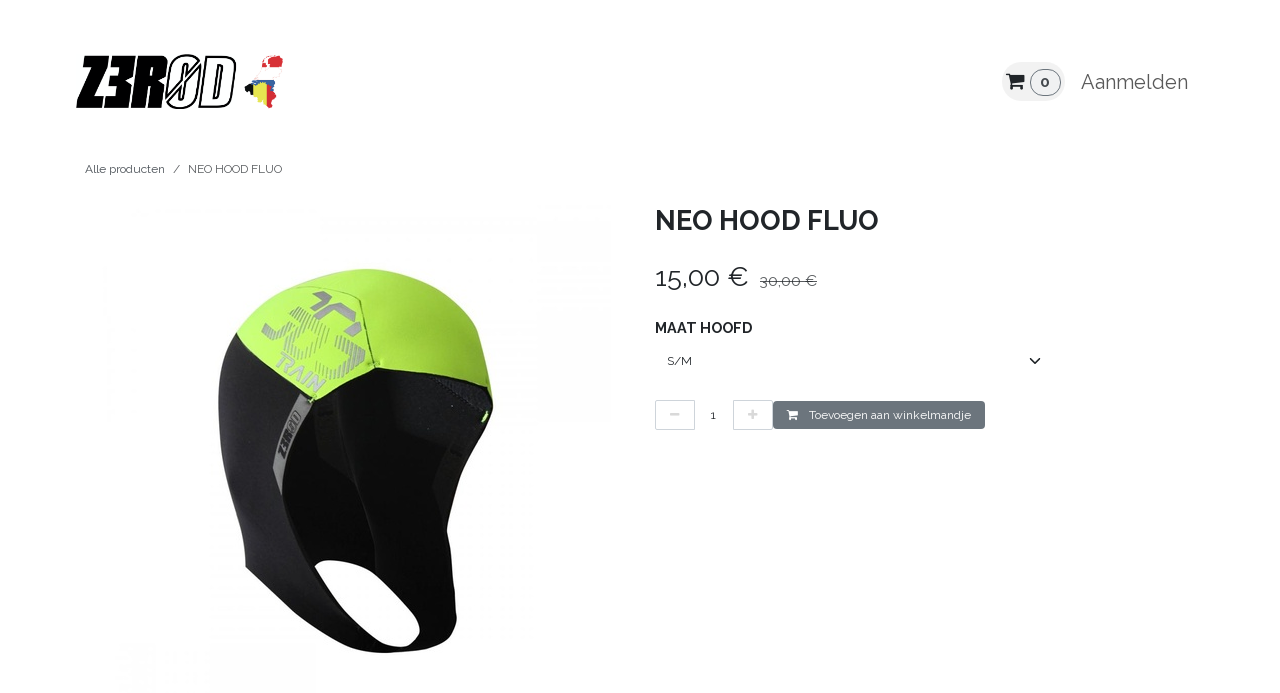

--- FILE ---
content_type: text/html; charset=utf-8
request_url: https://www.zerod.be/shop/neo-hood-fluo-228
body_size: 9904
content:

        

<!DOCTYPE html>
        
<html lang="nl-NL" data-website-id="1" data-main-object="product.template(228,)" data-add2cart-redirect="1">
    <head>
        <meta charset="utf-8"/>
        <meta http-equiv="X-UA-Compatible" content="IE=edge"/>
        <meta name="viewport" content="width=device-width, initial-scale=1"/>
        <meta name="generator" content="Odoo"/>
            
        <meta property="og:type" content="website"/>
        <meta property="og:title" content="NEO HOOD FLUO"/>
        <meta property="og:site_name" content="Z3R0D"/>
        <meta property="og:url" content="https://www.zerod.be/shop/neo-hood-fluo-228"/>
        <meta property="og:image" content="https://www.zerod.be/web/image/product.template/228/image_1024?unique=f91484b"/>
        <meta property="og:description" content=""/>
            
        <meta name="twitter:card" content="summary_large_image"/>
        <meta name="twitter:title" content="NEO HOOD FLUO"/>
        <meta name="twitter:image" content="https://www.zerod.be/web/image/product.template/228/image_1024?unique=f91484b"/>
        <meta name="twitter:description" content=""/>
        
        <link rel="alternate" hreflang="nl" href="https://www.zerod.be/shop/neo-hood-fluo-228"/>
        <link rel="alternate" hreflang="fr" href="https://www.zerod.be/fr_BE/shop/neo-hood-fluo-228"/>
        <link rel="alternate" hreflang="x-default" href="https://www.zerod.be/shop/neo-hood-fluo-228"/>
        <link rel="canonical" href="https://www.zerod.be/shop/neo-hood-fluo-228"/>
        
        <link rel="preconnect" href="https://fonts.gstatic.com/" crossorigin=""/>
        <title>NEO HOOD FLUO | Z3R0D</title>
        <link type="image/x-icon" rel="shortcut icon" href="/web/image/website/1/favicon?unique=0a6475b"/>
        <link rel="preload" href="/web/static/src/libs/fontawesome/fonts/fontawesome-webfont.woff2?v=4.7.0" as="font" crossorigin=""/>
        <link type="text/css" rel="stylesheet" href="/web/assets/1/143cb17/web.assets_frontend.min.css"/>
        <script id="web.layout.odooscript" type="text/javascript">
            var odoo = {
                csrf_token: "15a36ebc695949e64289e84081db6a92e8252827o1800870226",
                debug: "",
            };
        </script>
        <script type="text/javascript">
            odoo.__session_info__ = {"is_admin": false, "is_system": false, "is_public": true, "is_internal_user": false, "is_website_user": true, "uid": null, "is_frontend": true, "profile_session": null, "profile_collectors": null, "profile_params": null, "show_effect": true, "currencies": {"1": {"symbol": "\u20ac", "position": "after", "digits": [69, 2]}, "2": {"symbol": "$", "position": "before", "digits": [69, 2]}}, "quick_login": true, "bundle_params": {"lang": "nl_NL", "website_id": 1}, "test_mode": false, "websocket_worker_version": "18.0-7", "translationURL": "/website/translations", "cache_hashes": {"translations": "67f85a8bbc047f47aafc0acbc1f8c231e48f11d2"}, "geoip_country_code": "US", "geoip_phone_code": 1, "lang_url_code": "nl"};
            if (!/(^|;\s)tz=/.test(document.cookie)) {
                const userTZ = Intl.DateTimeFormat().resolvedOptions().timeZone;
                document.cookie = `tz=${userTZ}; path=/`;
            }
        </script>
        <script type="text/javascript" defer="defer" src="/web/assets/1/720e7fd/web.assets_frontend_minimal.min.js" onerror="__odooAssetError=1"></script>
        <script type="text/javascript" defer="defer" data-src="/web/assets/1/cf3331a/web.assets_frontend_lazy.min.js" onerror="__odooAssetError=1"></script>
        
        
    </head>
    <body>



        <div id="wrapwrap" class="   ">
            <a class="o_skip_to_content btn btn-primary rounded-0 visually-hidden-focusable position-absolute start-0" href="#wrap">Overslaan naar inhoud</a>
                <header id="top" data-anchor="true" data-name="Header" data-extra-items-toggle-aria-label="Extra items knop" class="   o_header_standard o_hoverable_dropdown" style=" ">
                    
                <div class="container py-3 px-0">
    <nav data-name="Navbar" aria-label="Hoofd" class="navbar navbar-expand-lg navbar-light o_colored_level o_cc o_full_border d-none d-lg-block rounded-pill py-2 px-3 shadow-sm ">
        

                <div id="o_main_nav" class="o_main_nav container">
                    
    <a data-name="Navbar Logo" href="/" class="navbar-brand logo me-4">
            
            <span role="img" aria-label="Logo of Z3R0D" title="Z3R0D"><img src="/web/image/website/1/logo/Z3R0D?unique=0a6475b" class="img img-fluid" width="95" height="40" alt="Z3R0D" loading="lazy"/></span>
        </a>
    
                    
    <ul role="menu" id="top_menu" class="nav navbar-nav top_menu o_menu_loading me-auto">
        

                        
    <li role="presentation" class="nav-item dropdown ">
        <a data-bs-toggle="dropdown" href="#" role="menuitem" class="nav-link dropdown-toggle   ">
            <span>DAMES</span>
        </a><ul role="menu" class="dropdown-menu ">
    <li role="presentation" class="">
        <a role="menuitem" href="/shop/category/dames-wetsuits-36" class="dropdown-item ">
            <span>WETSUITS</span>
        </a>
    </li>
    <li role="presentation" class="">
        <a role="menuitem" href="/shop/category/dames-triathlon-37" class="dropdown-item ">
            <span>TRIATHLON</span>
        </a>
    </li>
    <li role="presentation" class="">
        <a role="menuitem" href="/shop/category/dames-zwemmen-40" class="dropdown-item ">
            <span>SWIM</span>
        </a>
    </li>
        </ul>
    </li>
    <li role="presentation" class="nav-item dropdown ">
        <a data-bs-toggle="dropdown" href="#" role="menuitem" class="nav-link dropdown-toggle   ">
            <span>HEREN</span>
        </a><ul role="menu" class="dropdown-menu ">
    <li role="presentation" class="">
        <a role="menuitem" href="/shop/category/man-wetsuits-24" class="dropdown-item ">
            <span>WETSUITS</span>
        </a>
    </li>
    <li role="presentation" class="">
        <a role="menuitem" href="/shop/category/man-triathlon-25" class="dropdown-item ">
            <span>TRIATHLON</span>
        </a>
    </li>
    <li role="presentation" class="">
        <a role="menuitem" href="/shop/category/man-zwemmen-28" class="dropdown-item ">
            <span>SWIM</span>
        </a>
    </li>
        </ul>
    </li>
    <li role="presentation" class="nav-item">
        <a role="menuitem" href="/shop/category/kinderen-49" class="nav-link ">
            <span>KIDS</span>
        </a>
    </li>
    <li role="presentation" class="nav-item">
        <a role="menuitem" href="/shop/category/deals-44" class="nav-link ">
            <span>DEALS</span>
        </a>
    </li>
    <li role="presentation" class="nav-item">
        <a role="menuitem" href="/contactus" class="nav-link ">
            <span>CONTACT</span>
        </a>
    </li>
    <li role="presentation" class="nav-item">
        <a role="menuitem" href="/verhuur" class="nav-link ">
            <span>VERHUUR</span>
        </a>
    </li>
                    
    </ul>
                    
                    <ul class="navbar-nav align-items-center gap-1 flex-wrap flex-shrink-0 justify-content-end ps-3">
                        
  <li class=" divider d-none"></li>
  
  <li class="o_wsale_my_cart  ">
    <a href="/shop/cart" class="o_navlink_background btn position-relative rounded-circle p-1 text-center text-reset">
      <i class="fa fa-shopping-cart"></i>
      <sup class="my_cart_quantity badge text-bg-primary" data-order-id="">0</sup>
    </a>
  </li>
        
            <li class="o_wsale_my_wish d-none  o_wsale_my_wish_hide_empty">
                <a href="/shop/wishlist" class="o_navlink_background btn position-relative rounded-circle p-1 text-center text-reset">
                    <div class="">
                        <i class="fa fa-1x fa-heart fa-stack"></i>
                        <sup class="my_wish_quantity o_animate_blink badge bg-primary position-absolute top-0 end-0 mt-n1 me-n1 rounded-pill">0</sup>
                    </div>
                </a>
            </li>
        
                        
                        
                        
                        
                        
            <li class=" o_no_autohide_item">
                <a href="/web/login" class="nav-link o_nav_link_btn border px-3">Aanmelden</a>
            </li>
                        
        
        
                        
                    </ul>
                </div>
            
    </nav>
    <nav data-name="Navbar" aria-label="Mobile" class="navbar  navbar-light o_colored_level o_cc o_header_mobile d-block d-lg-none shadow-sm o_full_border mx-1 rounded-pill px-3">
        

        <div class="o_main_nav container flex-wrap justify-content-between">
            
    <a data-name="Navbar Logo" href="/" class="navbar-brand logo ">
            
            <span role="img" aria-label="Logo of Z3R0D" title="Z3R0D"><img src="/web/image/website/1/logo/Z3R0D?unique=0a6475b" class="img img-fluid" width="95" height="40" alt="Z3R0D" loading="lazy"/></span>
        </a>
    
            <ul class="o_header_mobile_buttons_wrap navbar-nav flex-row align-items-center gap-2 mb-0">
  <li class=" divider d-none"></li>
  
  <li class="o_wsale_my_cart  ">
    <a href="/shop/cart" class="o_navlink_background_hover btn position-relative rounded-circle border-0 p-1 text-reset">
      <i class="fa fa-shopping-cart"></i>
      <sup class="my_cart_quantity badge text-bg-primary" data-order-id="">0</sup>
    </a>
  </li>
        
            <li class="o_wsale_my_wish d-none  o_wsale_my_wish_hide_empty">
                <a href="/shop/wishlist" class="o_navlink_background_hover btn position-relative rounded-circle border-0 p-1 text-reset">
                    <div class="">
                        <i class="fa fa-1x fa-heart fa-stack"></i>
                        <sup class="my_wish_quantity o_animate_blink badge bg-primary position-absolute top-0 end-0 mt-n1 me-n1">0</sup>
                    </div>
                </a>
            </li>
        
                <li class="o_not_editable">
                    <button class="nav-link btn me-auto p-2" type="button" data-bs-toggle="offcanvas" data-bs-target="#top_menu_collapse_mobile" aria-controls="top_menu_collapse_mobile" aria-expanded="false" aria-label="Navigatie aan/uitzetten">
                        <span class="navbar-toggler-icon"></span>
                    </button>
                </li>
            </ul>
            <div id="top_menu_collapse_mobile" class="offcanvas offcanvas-end o_navbar_mobile">
                <div class="offcanvas-header justify-content-end o_not_editable">
                    <button type="button" class="nav-link btn-close" data-bs-dismiss="offcanvas" aria-label="Afsluiten"></button>
                </div>
                <div class="offcanvas-body d-flex flex-column justify-content-between h-100 w-100">
                    <ul class="navbar-nav">
                        
                        
                        
    <ul role="menu" class="nav navbar-nav top_menu  ">
        

                            
    <li role="presentation" class="nav-item dropdown ">
        <a data-bs-toggle="dropdown" href="#" role="menuitem" class="nav-link dropdown-toggle   d-flex justify-content-between align-items-center">
            <span>DAMES</span>
        </a><ul role="menu" class="dropdown-menu position-relative rounded-0 o_dropdown_without_offset">
    <li role="presentation" class="">
        <a role="menuitem" href="/shop/category/dames-wetsuits-36" class="dropdown-item ">
            <span>WETSUITS</span>
        </a>
    </li>
    <li role="presentation" class="">
        <a role="menuitem" href="/shop/category/dames-triathlon-37" class="dropdown-item ">
            <span>TRIATHLON</span>
        </a>
    </li>
    <li role="presentation" class="">
        <a role="menuitem" href="/shop/category/dames-zwemmen-40" class="dropdown-item ">
            <span>SWIM</span>
        </a>
    </li>
        </ul>
    </li>
    <li role="presentation" class="nav-item dropdown ">
        <a data-bs-toggle="dropdown" href="#" role="menuitem" class="nav-link dropdown-toggle   d-flex justify-content-between align-items-center">
            <span>HEREN</span>
        </a><ul role="menu" class="dropdown-menu position-relative rounded-0 o_dropdown_without_offset">
    <li role="presentation" class="">
        <a role="menuitem" href="/shop/category/man-wetsuits-24" class="dropdown-item ">
            <span>WETSUITS</span>
        </a>
    </li>
    <li role="presentation" class="">
        <a role="menuitem" href="/shop/category/man-triathlon-25" class="dropdown-item ">
            <span>TRIATHLON</span>
        </a>
    </li>
    <li role="presentation" class="">
        <a role="menuitem" href="/shop/category/man-zwemmen-28" class="dropdown-item ">
            <span>SWIM</span>
        </a>
    </li>
        </ul>
    </li>
    <li role="presentation" class="nav-item">
        <a role="menuitem" href="/shop/category/kinderen-49" class="nav-link ">
            <span>KIDS</span>
        </a>
    </li>
    <li role="presentation" class="nav-item">
        <a role="menuitem" href="/shop/category/deals-44" class="nav-link ">
            <span>DEALS</span>
        </a>
    </li>
    <li role="presentation" class="nav-item">
        <a role="menuitem" href="/contactus" class="nav-link ">
            <span>CONTACT</span>
        </a>
    </li>
    <li role="presentation" class="nav-item">
        <a role="menuitem" href="/verhuur" class="nav-link ">
            <span>VERHUUR</span>
        </a>
    </li>
                        
    </ul>
                        
                        
                    </ul>
                    <ul class="navbar-nav gap-2 mt-3 w-100">
                        
                        
            <li class=" o_no_autohide_item">
                <a href="/web/login" class="nav-link o_nav_link_btn w-100 border text-center">Aanmelden</a>
            </li>
                        
        
        
                        
                    </ul>
                </div>
            </div>
        </div>
    
    </nav>
        </div>
    
        </header>
                <main>
                    
            <div itemscope="itemscope" itemtype="http://schema.org/Product" id="wrap" class="js_sale o_wsale_product_page ecom-zoomable zoomodoo-next" data-ecom-zoom-auto="1">
                <div class="oe_structure oe_empty oe_structure_not_nearest" id="oe_structure_website_sale_product_1" data-editor-message="ZET HIER BOUWBLOKKEN NEER OM ZE BESCHIKBAAR TE MAKEN VOOR ALLE PRODUCTEN"></div><section id="product_detail" class="oe_website_sale container my-3 my-lg-4 discount" data-view-track="1" data-product-tracking-info="{&#34;item_id&#34;: 2413, &#34;item_name&#34;: &#34;NEO HOOD FLUO (S/M)&#34;, &#34;item_category&#34;: &#34;ACCESSOIRES&#34;, &#34;currency&#34;: &#34;EUR&#34;, &#34;price&#34;: 30.0}">
                    <div class="row align-items-center">
                        <div class="col d-flex align-items-center order-1 order-lg-0">
                            <ol class="o_wsale_breadcrumb breadcrumb p-0 mb-4 m-lg-0">
                                <li class="o_not_editable breadcrumb-item d-none d-lg-inline-block">
                                    <a href="/shop">
                                        <i class="oi oi-chevron-left d-lg-none me-1" role="presentation"></i>Alle producten
                                    </a>
                                </li>
                                <li class="o_not_editable breadcrumb-item d-lg-none">
                                    <a class="py-2 py-lg-0" href="/shop">
                                        <i class="oi oi-chevron-left me-1" role="presentation"></i>Alle producten
                                    </a>
                                </li>
                                <li class="breadcrumb-item d-none d-lg-inline-block active">
                                    <span>NEO HOOD FLUO</span>
                                </li>
                            </ol>
                        </div>
                        <div class="col-lg-4 d-flex align-items-center">
                            <div class="d-flex justify-content-between w-100">
        <div class="o_pricelist_dropdown dropdown d-none">
            
                <a role="button" href="#" data-bs-toggle="dropdown" class="dropdown-toggle btn btn-light">
                    BLACK FRIDAY 2024
                </a>
                <div class="dropdown-menu" role="menu">
                </div>
            
        </div>
                            </div>
                        </div>
                    </div>
                    <div class="row" id="product_detail_main" data-name="Product Page" data-image_width="50_pc" data-image_layout="carousel">
                        <div class="col-lg-6 mt-lg-4 o_wsale_product_images position-relative" data-image-amount="1">
        <div id="o-carousel-product" data-bs-ride="true" class=" carousel slide position-sticky mb-3 overflow-hidden o_carousel_product_left_indicators d-flex" data-name="Productcarrousel">
            <div class="o_carousel_product_outer carousel-outer position-relative d-flex align-items-center w-100 overflow-hidden">
                <div class="carousel-inner h-100">
                        <div class="carousel-item h-100 text-center active">
        <div class="position-relative d-inline-flex overflow-hidden m-auto h-100">
            <span class="o_ribbon d-none z-1" style=""></span>
            <div name="o_img_with_max_suggested_width" class="d-flex align-items-start justify-content-center h-100 oe_unmovable"><img src="/web/image/product.product/2413/image_1024/NEO%20HOOD%20FLUO%20%28S-M%29?unique=f91484b" class="img img-fluid oe_unmovable product_detail_img mh-100" alt="NEO HOOD FLUO" loading="lazy"/></div>
        </div>
                        </div>
                </div>
            </div>
        </div>
                        </div>
                        <div id="product_details" class="col-lg-6 mt-md-4">
                            <h1 itemprop="name">NEO HOOD FLUO</h1>
                            <span itemprop="url" style="display:none;">https://www.zerod.be/shop/neo-hood-fluo-228</span>
                            <span itemprop="image" style="display:none;">https://www.zerod.be/web/image/product.template/228/image_1920?unique=f91484b</span>
                            <div class="oe_structure" placeholder="Een gedetailleerde en geformateerde omschrijving om je product te promoten op deze pagina. Gebruik &#39;/&#39; om meer functies te ontdekken."><p></p></div>
                            <form action="/shop/cart/update" method="POST">
                                <input type="hidden" name="csrf_token" value="15a36ebc695949e64289e84081db6a92e8252827o1800870226"/>
                                <div class="js_product js_main_product mb-3">
                                    <div>
        <div itemprop="offers" itemscope="itemscope" itemtype="http://schema.org/Offer" class="product_price mt-2 mb-3 d-inline-block ">
            <h3 class="css_editable_mode_hidden">
                <span class="oe_price" style="white-space: nowrap;" data-oe-type="monetary" data-oe-expression="combination_info[&#39;price&#39;]"><span class="oe_currency_value">15,00</span> €</span>
                <span itemprop="price" style="display:none;">15.0</span>
                <span itemprop="priceCurrency" style="display:none;">EUR</span>
                <span style="text-decoration: line-through; white-space: nowrap;" itemprop="listPrice" class="text-muted oe_default_price ms-1 h5 " data-oe-type="monetary" data-oe-expression="combination_info[&#39;list_price&#39;]"><span class="oe_currency_value">30,00</span> €</span>
            </h3>
        </div>
        <div id="product_unavailable" class="d-none">
            <h3 class="fst-italic">Not Available For Sale</h3>
        </div>
                                    </div>
                                    
                                        <input type="hidden" class="product_id" name="product_id" value="2413"/>
                                        <input type="hidden" class="product_template_id" name="product_template_id" value="228"/>
                                        <input type="hidden" class="product_category_id" name="product_category_id" value="24"/>
        <ul class="list-unstyled js_add_cart_variants mb-0 flex-column" data-attribute_exclusions="{&#34;exclusions&#34;: {&#34;1886&#34;: [], &#34;1887&#34;: []}, &#34;archived_combinations&#34;: [], &#34;parent_exclusions&#34;: {}, &#34;parent_combination&#34;: [], &#34;parent_product_name&#34;: null, &#34;mapped_attribute_names&#34;: {&#34;1886&#34;: &#34;MAAT HOOFD: S/M&#34;, &#34;1887&#34;: &#34;MAAT HOOFD: M/L&#34;}}">

                
                <li data-attribute_id="13" data-attribute_name="MAAT HOOFD" data-attribute_display_type="select" class="variant_attribute ">

                    
                    <strong class="attribute_name">MAAT HOOFD</strong>

                        <select data-attribute_id="13" class="form-select css_attribute_select o_wsale_product_attribute js_variant_change always " name="ptal-423">
                                <option value="1886" data-attribute-value-id="161" data-value_id="1886" data-value_name="S/M" data-attribute_name="MAAT HOOFD" selected="True">
                                    <span>S/M</span>
                                </option>
                                <option value="1887" data-attribute-value-id="162" data-value_id="1887" data-value_name="M/L" data-attribute_name="MAAT HOOFD">
                                    <span>M/L</span>
                                </option>
                        </select>
                </li>
        </ul>
                                    
                                    <p class="css_not_available_msg alert alert-warning">Deze combinatie bestaat niet.</p>
                                    <div id="o_wsale_cta_wrapper" class="d-flex flex-wrap align-items-center">
                                        

                                        <div id="add_to_cart_wrap" class="d-inline-flex align-items-center mb-2 me-auto">
    <div class="css_quantity input-group" contenteditable="false">
      
        <a class="btn btn-secondary js_add_cart_json" aria-label="Verwijder één" title="Verwijder één" href="#">
          <i class="fa fa-minus"></i></a>
      <input type="text" class="form-control quantity text-center" data-min="1" name="add_qty" value="1"/>
      
        <a class="btn btn-secondary float_left js_add_cart_json" aria-label="Voeg één toe" title="Voeg één toe" style="" href="#">
          <i class="fa fa-plus"></i></a>
      </div>
                                            <a data-animation-selector=".o_wsale_product_images" role="button" id="add_to_cart" href="#" class="btn btn-primary js_check_product a-submit flex-grow-1">
                                                <i class="fa fa-shopping-cart me-2"></i>&nbsp;Toevoegen aan winkelmandje
                                            </a>
                                        </div>
                                        <div id="product_option_block" class="d-flex flex-wrap w-100"></div>
                                    </div>
            <div class="availability_messages o_not_editable"></div>
                                </div>
                            </form>
                            <div id="contact_us_wrapper" class="d-none oe_structure oe_structure_solo ">
                                <section class="s_text_block" data-snippet="s_text_block" data-name="Text">
                                    <div class="container">
                                        <a class="btn btn-primary btn_cta" href="/contactus">
                                            Neem contant met ons op
                                        </a>
                                    </div>
                                </section>
                            </div>
                            <div id="product_attributes_simple">
                                <table class="table table-sm text-muted d-none">
                                </table>
                            </div>
                            <div id="o_product_terms_and_share" class="d-flex justify-content-between flex-column flex-md-row align-items-md-end gap-3 mb-3"></div>
            <input id="wsale_user_email" type="hidden" value=""/>
    <p class="text-muted"><br/></p>
                        </div>
                    </div>
                </section>
                <div itemprop="description" class="oe_structure oe_empty mt16" id="product_full_description"><section class="s_text_block pt32 pb32" data-name="Text block" data-snippet="s_text_block">
        <div class="container">
            <div class="row">
                <div class="col-lg-12 pt32 pb32">
                    <p><u><font style="font-size: 14px;">NEO HOOD</font></u></p><p><span>Samen met de neopreen wetsuit, kan de </span><span>neo hood </span>essentieel worden bij watertemperaturen &lt; 15° C. </p><p>Het isoleert jouw hoofd tegen de koude tijdens open-water training of wedstrijd. Perfect aquadynamisch, de muts zorgt voor maximale warmte en vermindert de weerstand! De NEO HOOD bedankt perfect de oren en het voorhoofd en is voorzien van een thermische afwerking op de delen die direct in contact komen met het water. </p><p>Voor een ideale isolatie raden we aan om een silicone badmuts onder of boven de neo hood te dragen.</p><p>Kenmerken:</p><ul><li><p>Neopreen flex 385: 3 mm</p></li></ul><p><br></p><p>Maat SM: hoofdomtrek = 52 - 57 cm</p><p>Maat ML: hoofdomtrek = 57 - 62 cm</p>
                </div>
            </div>
        </div>
    </section></div>
            <div class="oe_structure oe_structure_solo oe_unremovable oe_unmovable" id="oe_structure_website_sale_recommended_products">
                <section data-snippet="s_dynamic_snippet_products" class="oe_unmovable oe_unremovable s_dynamic_snippet_products o_wsale_alternative_products s_dynamic pt32 o_colored_level s_product_product_borderless_1 pb0 o_dynamic_empty o_dynamic_snippet_empty" data-name="Alternative Products" style="background-image: none;" data-template-key="website_sale.dynamic_filter_template_product_product_borderless_1" data-product-category-id="all" data-number-of-elements="4" data-number-of-elements-small-devices="1" data-number-of-records="16" data-carousel-interval="5000" data-bs-original-title="" title="" data-filter-id="8">
                    <div class="o_not_editable container">
                        <div class="css_non_editable_mode_hidden">
                            <div class="missing_option_warning alert alert-info rounded-0 fade show d-none d-print-none o_default_snippet_text">
                                Je dynamische Snippet wordt hier weergegeven...
                                Dit bericht wordt weergegeven omdat je niet zowel een filter als een sjabloon hebt opgegeven om te gebruiken.
                            </div>
                        </div>
                        <div class="dynamic_snippet_template"></div>
                    </div>
                </section>
            </div><div class="oe_structure oe_empty oe_structure_not_nearest mt16" id="oe_structure_website_sale_product_2" data-editor-message="ZET HIER BOUWBLOKKEN NEER OM ZE BESCHIKBAAR TE MAKEN VOOR ALLE PRODUCTEN"><section class="s_text_block o_colored_level pb0 pt16" data-snippet="s_text_block" data-name="Tekst" style="background-image: none;">
        <div class="s_allow_columns container">
            <p class="o_default_snippet_text" style="text-align: center;"><span style="font-size: 18px;">RECENT BEKEKEN:</span></p>
        </div>
    </section><section data-snippet="s_dynamic_snippet_products" class="s_dynamic_snippet_products s_dynamic o_colored_level s_product_product_add_to_cart pt0 pb24 o_dynamic_empty o_dynamic_snippet_empty" data-name="Producten" style="background-image: none;" data-product-category-id="all" data-number-of-records="12" data-filter-id="5" data-template-key="website_sale.dynamic_filter_template_product_product_add_to_cart" data-carousel-interval="5000" data-force-minimum-max-limit-to16="1">
            <div class="o_not_editable container">
                <div class="css_non_editable_mode_hidden">
                    <div class="missing_option_warning alert alert-info rounded-0 fade show d-none d-print-none o_default_snippet_text">
                        Je dynamische snippet wordt hier weergegeven ... Dit bericht wordt weergegeven omdat je niet zowel een filter als een sjabloon hebt opgegeven om te gebruiken.<br/>
                    </div>
                </div>
                <div class="dynamic_snippet_template"></div>
            </div>
        </section></div></div>
        
        <div id="o_shared_blocks" class="oe_unremovable"></div>
                </main>
                <footer id="bottom" data-anchor="true" data-name="Footer" class="o_footer o_colored_level o_cc ">
                    <div id="footer" class="oe_structure oe_structure_solo">
      <ul></ul>
      <ul></ul>
      <section class="s_text_block pt0 pb0" data-snippet="s_text_block" data-name="Text">
        <div class="container">
          <div class="row align-items-center">
            <div class="o_colored_level pb16 col-lg-2">
              <ul class="ps-3 mb-0">
                <li>
                  <a href="/shop">
                    <font class="text-o-color-2">SHOP</font>
                  </a></li>
                <li>
                  <a href="/shop/category/outlet-44">
                    <font class="text-o-color-2">OUTLET</font>
                  </a></li>
                <li>
                  <a href="/verhuur">
                    <font class="text-o-color-2">VERHUUR</font>
                  </a></li>
                <li>
                  <a href="/overons">
                    <font class="text-o-color-2">OVER ONS</font>
                  </a></li>
                <li>
                  <a href="/contactus" data-bs-original-title="" title="" aria-describedby="tooltip418634">
                    <font class="text-o-color-2" data-bs-original-title="" title="" aria-describedby="tooltip801105">CONTACT</font>
                  </a></li>
              </ul>
            </div>
            <div class="o_colored_level pb0 col-lg-4 pt0">
              <ul class="ps-3 mb-0">
                <li>
                  <a href="/onderhoud-gebruik">
                    <font data-bs-original-title="" title="" aria-describedby="tooltip366176" class="text-o-color-2">ONDERHOUD &amp; GEBRUIK</font>
                    <font data-bs-original-title="" title="" aria-describedby="tooltip366176" class="text-o-color-2">&nbsp;</font>
                  </a><font class="text-o-color-2">&nbsp;</font>
                </li>
                <li>
                  <a href="/retourneren">
                    <font class="text-o-color-2" data-bs-original-title="" title="" aria-describedby="tooltip298812">RETOURNEREN</font>
                  </a></li>
                <li>
                  <a href="/garantie">
                    <font class="text-o-color-2" data-bs-original-title="" title="" aria-describedby="tooltip976632">GARANTIE</font>
                  </a></li>
                <li>
                  <a href="/herstellingenreparaties" data-bs-original-title="" title="" aria-describedby="tooltip857331">
                    <font data-bs-original-title="" title="" aria-describedby="tooltip65715" class="text-o-color-2">HERSTELLINGEN &amp; REPARATIES</font>
                  </a><font color="#faf9f9" class="text-o-color-2"><span style="caret-color: rgb(250, 249, 249);">&nbsp;</span>
                  </font>
                </li>
                <li>
                  <a href="/gdpr" data-bs-original-title="" title="" aria-describedby="tooltip479496">
                    <font data-bs-original-title="" title="" aria-describedby="tooltip855134" class="text-o-color-2">GDPR</font>
                  </a></li>
                <li>
                  <font data-bs-original-title="" title="" aria-describedby="tooltip855134" class="text-o-color-2">
                    </font><a href="/shop/terms" data-bs-original-title="" title="">ALGEMENE VOORWAARDEN</a><font data-bs-original-title="" title="" aria-describedby="tooltip855134" class="text-o-color-2"><a href="/shop/terms" data-bs-original-title="" title="">&nbsp;</a>
                  </font>
                  <font data-bs-original-title="" title="" aria-describedby="tooltip855134" class="text-white">
                    </font></li>
              </ul>
            </div>
            <div class="pb24 o_colored_level col-lg-3">
              <ul class="list-unstyled mb-0">
                <li>CONTACT</li>
                <li>
                  <i class="fa fa-envelope fa-fw me-2"></i>
                  
                    <a href="mailto:info@yourcompany.example.com">info@zerod.nl&nbsp;</a>&nbsp;<a href="mailto:info@yourcompany.example.com">
                      <font class="text-white">
                        <br/>
                      </font>&nbsp;</a>&nbsp;<a href="mailto:info@yourcompany.example.com">
                      <font class="text-white" data-bs-original-title="" title="" aria-describedby="tooltip976050">
                        <br/>
                      </font>
                    </a></li>
              </ul>
              <ul class="list-unstyled mb-0">
                <li>VERHUUR</li>
                <li>
                  <span class="fa fa-envelope fa-fw me-2"></span>
                  <font class="text-white">&nbsp;</font><a href="mailto:huur@z3r0d.be" data-bs-original-title="" title="">huur@z3r0d.be</a>
                </li>
              </ul>
            </div>
            <div class="pb24 o_colored_level col-lg-3">
              <div class="s_share text-start o_no_link_popover" data-name="Social Media">
                <h5 class="s_share_title d-none">Delen</h5>
                <a href="/website/social/facebook" class="s_share_facebook" target="_blank">
                  <i class="fa fa-1x fa-facebook rounded-circle shadow-sm"></i>
                </a>
                <a href="/website/social/instagram" class="s_share_instagram" target="_blank">
                  <i class="fa fa-1x fa-instagram rounded-circle shadow-sm"></i>
                </a>
              </div>
            </div>
          </div>
        </div>
      </section>
    </div>
  <div class="o_footer_copyright o_colored_level o_cc" data-name="Copyright">
                        <div class="container py-3">
                            <div class="row">
                                <div class="col-sm text-center text-sm-start text-muted">
                                    <span class="o_footer_copyright_name me-2">Copyright &copy; Bedrijfsnaam</span>
        
            <div class="js_language_selector  d-print-none">
                <div role="menu" class=" list-inline">
                        <a class="js_change_lang active list-inline-item" role="menuitem" href="/shop/neo-hood-fluo-228" data-url_code="nl" title=" Nederlands">
    <img class="o_lang_flag " src="/base/static/img/country_flags/nl.png?height=25" alt="" loading="lazy"/>
                            <span class=""> Nederlands</span>
                        </a>
            <span class="list-inline-item">|</span>
                        <a class="js_change_lang  list-inline-item" role="menuitem" href="/fr_BE/shop/neo-hood-fluo-228" data-url_code="fr_BE" title=" Français (BE)">
    <img class="o_lang_flag " src="/base/static/img/country_flags/be.png?height=25" alt="" loading="lazy"/>
                            <span class=""> Français (BE)</span>
                        </a>
                </div>
            </div>
        
    </div>
                                <div class="col-sm text-center text-sm-end o_not_editable">
        <div class="o_brand_promotion">
        Aangeboden door 
            <a target="_blank" class="badge text-bg-light" href="http://www.odoo.com?utm_source=db&amp;utm_medium=website">
                <img alt="Odoo" src="/web/static/img/odoo_logo_tiny.png" width="62" height="20" style="width: auto; height: 1em; vertical-align: baseline;" loading="lazy"/>
            </a>
        - 
                    De #1 <a target="_blank" href="http://www.odoo.com/app/ecommerce?utm_source=db&amp;utm_medium=website">Open source e-commerce</a>
                
        </div>
                                </div>
                            </div>
                        </div>
                    </div>
                </footer>
            </div>
            <script id="tracking_code" async="async" src="https://www.googletagmanager.com/gtag/js?id=UA-167806752-1"></script>
            <script id="tracking_code_config">
                window.dataLayer = window.dataLayer || [];
                function gtag(){dataLayer.push(arguments);}
                gtag('consent', 'default', {
                    'ad_storage': 'denied',
                    'ad_user_data': 'denied',
                    'ad_personalization': 'denied',
                    'analytics_storage': 'denied',
                });
                gtag('js', new Date());
                gtag('config', 'UA-167806752-1');
                function allConsentsGranted() {
                    gtag('consent', 'update', {
                        'ad_storage': 'granted',
                        'ad_user_data': 'granted',
                        'ad_personalization': 'granted',
                        'analytics_storage': 'granted',
                    });
                }
                    allConsentsGranted();
            </script>
            <script id="plausible_script" name="plausible" defer="defer" data-domain="zerod.odoo.com" src="https://download.odoo.com/js/plausi_saas.js"></script>
        
        </body>
</html>